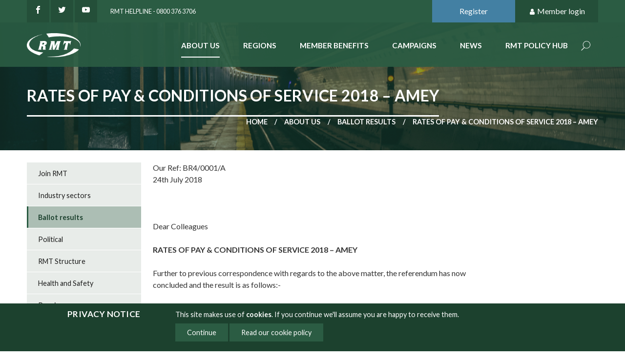

--- FILE ---
content_type: image/svg+xml;charset=UTF-8
request_url: https://www.rmt.org.uk/themes/rmt/gfx/icons/SVG/search.svg
body_size: 577
content:
<!-- Generated by IcoMoon.io -->
<svg version="1.1" xmlns="http://www.w3.org/2000/svg" width="20" height="20" viewBox="0 0 20 20">
<title>search</title>
<path fill="#fff" d="M6.911 13.991c1.253 0.893 2.786 1.418 4.441 1.418 4.231 0 7.662-3.43 7.662-7.662s-3.43-7.662-7.662-7.662c-4.231 0-7.662 3.43-7.662 7.662 0 2.116 0.858 4.031 2.244 5.418l-5.406 5.406c-0.248 0.248-0.242 0.645 0.007 0.894 0.251 0.251 0.649 0.252 0.894 0.007l5.481-5.481zM11.352 14.507c-3.734 0-6.76-3.027-6.76-6.76s3.027-6.76 6.76-6.76c3.734 0 6.76 3.027 6.76 6.76s-3.027 6.76-6.76 6.76v0z"></path>
</svg>
